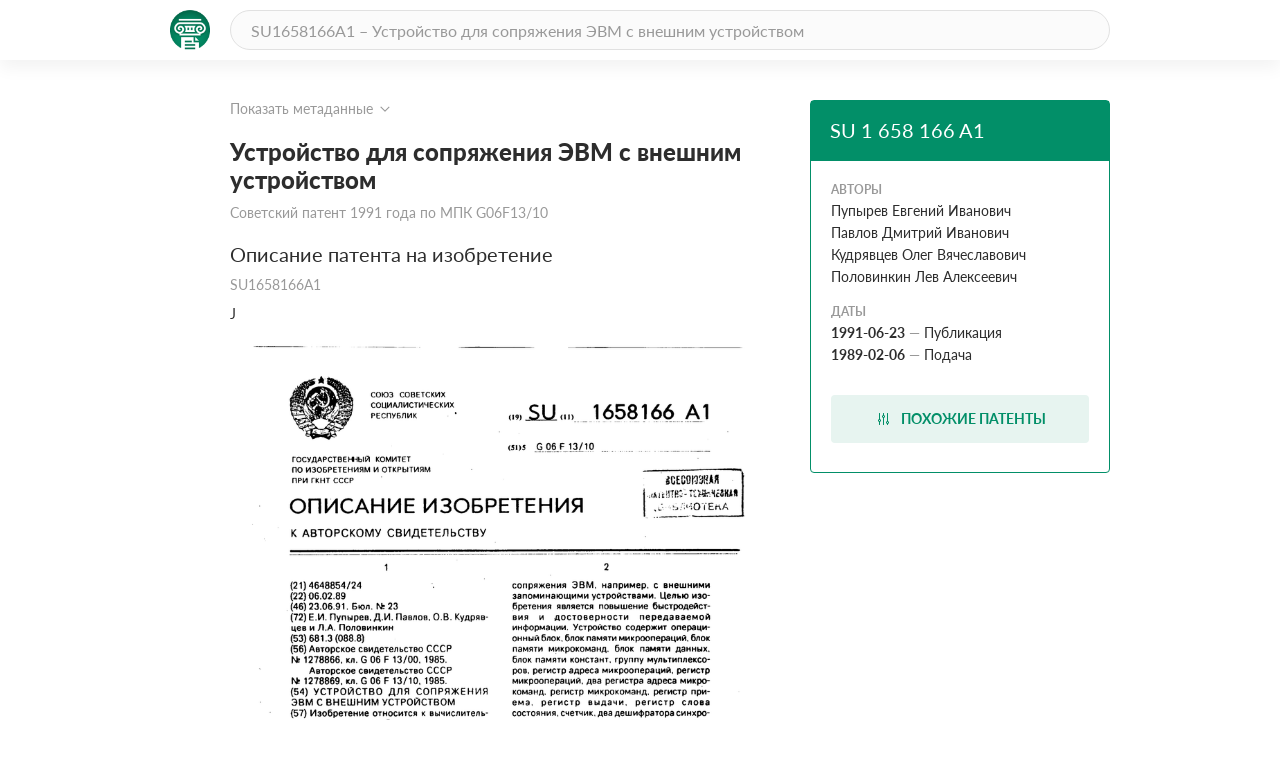

--- FILE ---
content_type: text/html; charset=utf-8
request_url: https://patenton.ru/patent/SU1658166A1
body_size: 10256
content:
<!doctype html>
<html lang="ru">
<head>
  <meta charset="UTF-8">
  <meta name="viewport"
        content="width=device-width, user-scalable=no, initial-scale=1.0, maximum-scale=1.0, minimum-scale=1.0">
  <meta http-equiv="X-UA-Compatible" content="ie=edge">
  <meta name="format-detection" content="telephone=no">
  <meta name="format-detection" content="date=no">
  <meta name="format-detection" content="address=no">
  <meta name="format-detection" content="email=no">
  <link rel="stylesheet" href="/app.css">
  <link rel="icon" type="image/svg+xml" href="/images/logo_mark_green.svg" />
  <link rel="shortcut icon" href="/images/favicon.ico" type="image/x-icon">
  <script data-ad-client="ca-pub-9912742211792939" async src="https://pagead2.googlesyndication.com/pagead/js/adsbygoogle.js"></script>
  
	
<title>Устройство для сопряжения ЭВМ с внешним устройством. Советский патент 1991 года SU 1658166 A1. Изобретение по МКП G06F13/10&nbsp;.</title>
<meta name="description" content="Изобретение относится к вычислительной технике и может быть использовано для  построения унифицированных устройств сопряжения ЭВМ, например, с внешними  запоминающими устройствами. Целью изобретения является повышение быстродействия и достоверности передаваемой  информации. Устройство содержит операционный блок, блок памяти микроопераций, блок  памяти микрокоманд, блок памяти данных,  блок памяти констант, группу мультиплексоров, регистр адреса микроопераций, регистр  микроопераций, два регистра адреса микрокоманд, регистр микрокоманд, регистр приема, регистр выдачи, регистр слова  состояния, счетчик, два дешифратора синхроимпульсов, генератор тактовых импульсов,  группу шинных формирователей 2 ил" />
<meta name="keywords" content="Изобретение относится к вычислительной технике и может быть использовано для  построения унифицированных устройств сопряжения ЭВМ, например, с внешними  запоминающими устройствами. Целью изобретения является повышение быстродействия и достоверности передаваемой  информации. Устройство содержит операционный блок, блок памяти микроопераций, блок  памяти микрокоманд, блок памяти данных,  блок памяти констант, группу мультиплексоров, регистр адреса микроопераций, регистр  микроопераций, два регистра адреса микрокоманд, регистр микрокоманд, регистр приема, регистр выдачи, регистр слова  состояния, счетчик, два дешифратора синхроимпульсов, генератор тактовых импульсов,  группу шинных формирователей 2 ил" />
<meta property="og:title" content="Устройство для сопряжения ЭВМ с внешним устройством">
<meta property="og:site_name" content="Патентон">
<meta property="og:description" content="Изобретение относится к вычислительной технике и может быть использовано для  построения унифицированных устройств сопряжения ЭВМ, например, с внешними  запоминающими устройствами. Целью изобретения является повышение быстродействия и достоверности передаваемой  информации. Устройство содержит операционный блок, блок памяти микроопераций, блок  памяти микрокоманд, блок памяти данных,  блок памяти констант, группу мультиплексоров, регистр адреса микроопераций, регистр  микроопераций, два регистра адреса микрокоманд, регистр микрокоманд, регистр приема, регистр выдачи, регистр слова  состояния, счетчик, два дешифратора синхроимпульсов, генератор тактовых импульсов,  группу шинных формирователей 2 ил">
<meta property="og:type" content="website">
<meta property="og:url" content="https://patenton.ru/patent/SU1658166A1">
<meta property="og:image" content="https://patenton.ru/images/patenton_og.png">
<meta property="og:image:width" content="1024">
<meta property="og:image:height" content="680">
<meta name="citation_publication_date" content="1991-06-23" />
<meta name="citation_fulltext_html_url" content="https://patenton.ru/patent/SU1658166A1" />
<meta name="citation_abstract_html_url" content="https://patenton.ru/patent/SU1658166A1" />
		
		
<meta name="eprints.creators_name" content="Пупырев Евгений Иванович" />
		
<meta name="eprints.creators_name" content="Павлов Дмитрий Иванович" />
		
<meta name="eprints.creators_name" content="Кудрявцев Олег Вячеславович" />
		
<meta name="eprints.creators_name" content="Половинкин Лев Алексеевич" />
		
<meta name="eprints.metadata_visibility" content="show" />
<meta name="eprints.ispublished" content="pub" />
<meta name="eprints.full_text_status" content="public" />
<meta name="eprints.type" content="patent" />
<meta name="eprints.title" content="Устройство для сопряжения ЭВМ с внешним устройством" />
<meta name="eprints.date" content="1991-06-23" />
<meta name="eprints.date_type" content="published" />
<meta name="eprints.document_url" content="https://patenton.ru/patent/SU1658166A1" />
<meta name="eprints.number" content="SU1658166A1" />
	

</head>
<body>
	
	
  <header class="header">
    <div class="wrapper">
      <div class="header-items">
        <a href="/index.html" class="logo-mark">
          <img src="/images/logo_mark_green.svg" alt="Патентон — пантеон патентов" title="Патентон — пантеон патентов">
        </a>
        <form action="/search" class="search-form">
          <input type="text" class="input input-rounded" placeholder="SU1658166A1 – Устройство для сопряжения ЭВМ с внешним устройством" name="q">
        </form>
     </div>
    </div>
  </header>

  <section class="patent-section">
    <div class="wrapper">
      <div class="items">
        <div class="patent-container">
          <div class="patent-wrapper">
            <input type="checkbox" id="meta-toggle">
            <label for="meta-toggle" class="patent-meta">
              <span class="text-info meta-show">Показать метаданные</span>
              <span class="text-info meta-hide">Скрыть метаданные</span>
              <span class="arrow arrow-up"></span>
              <span class="arrow arrow-down"></span>
            </label>

            <div class="metadata">
              <div class="metadata-items">
                <div class="top-items">
                  <div class="patent-code">
                    <div class="code-part">
                      <p class="digital-codes">
                        <span class="digital-code">(19)</span>
                      </p>
                      <p class="country-code">SU</p>
                    </div>
                    <div class="code-part">
                      <p class="digital-codes">
                        <span class="digital-code">(11)</span>
                      </p>
                      <p class="patent-number">1 658 166</p>
                    </div>
                    <div class="code-part">
                      <p class="digital-codes">
                        <span class="digital-code">(13)</span>
                      </p>
                      <p class="document-code">A1</p>
                    </div>
                  </div>
                  <div class="mpk-classes">
                    <div class="code-part">
                      <p class="digital-codes">
                        <span class="digital-code">(51)</span>
                      </p>
                      <p class="mpk-title">МПК</p>
                    </div>
                    
                    <p class="mpk-class"><span class="text-regular text-bold">G06F13/10</span><span
                        class="text-regular">(2000-01-01)</span></p>
                    
                  </div>
                </div>
                <div class="left-items">
                  <div class="meta-item">
                    <p class="digital-codes">
                      <span class="digital-code">(21)</span>
                      <span class="digital-code">(22)</span>
                    </p>
                    <p class="meta-item-name">Заявка</p>
                    <p class="meta-item-values">
                      4648854, 1989-02-06
                    </p>
                  </div>
                  
                  <div class="meta-item">
                    <p class="digital-codes">
                      <span class="digital-code">(22)</span>
                    </p>
                    <p class="meta-item-name">дата подачи заявки</p>
                    <p class="meta-item-values text-regular">
                      1989-02-06
                    </p>
                  </div>
                  <div class="meta-item">
                    <p class="digital-codes">
                      <span class="digital-code">(45)</span>
                    </p>
                    <p class="meta-item-name">опубликовано</p>
                    <p class="meta-item-values">
                      1991-06-23
                    </p>
                  </div>
                </div>
                <div class="right-items">
                  <div class="meta-item">
                    <p class="digital-codes">
                      <span class="digital-code">(72)</span>
                    </p>
                    <p class="meta-item-name">авторы</p>
                    <p class="meta-item-values">
                      Пупырев Евгений ИвановичПавлов Дмитрий ИвановичКудрявцев Олег ВячеславовичПоловинкин Лев Алексеевич
                    </p>
                  </div>
                  
		              
		              <div class="meta-item">
                    <p class="digital-codes">
                      <span class="digital-code">(56)</span>
                    </p>
                    <p class="meta-item-name">Документы, цитированные в отчете о поиске</p>
                    <p class="meta-item-values">
                    кл
                    </p>
                  </div>
                  
                </div>
              </div>
            </div>
          </div>
          <div class="patent">
            <h1 class="patent-name">Устройство для сопряжения ЭВМ с внешним устройством <span class="text-info">Советский патент 1991 года по МПК G06F13/10&nbsp;</span></h1>

           
              <h2 class="sub-title">Описание патента на изобретение <span class="text-info">SU1658166A1</span></h2>
              <div class="patent-description text-regular">
                <p num="2">Ј<img src="/patent/SU1658166A1/i/00000001.png"/><img src="/patent/SU1658166A1/i/00000002.png"/></p>
              </div>
           
            <h2 class="sub-title" id="similar">Похожие патенты <span class="divider"></span><span class="count">SU1658166A1</span></h2>
            <table class="table">
              <tr>
                <th class="name-col">название</th>
                <th class="year-col">год</th>
                <th class="authors-col">авторы</th>
                <th class="document-col">номер документа</th>
              </tr>
							
              <tr>
                <td class="first-col"><a href="/patent/SU1070557A1" onclick="ym(55809238, 'reachGoal', 'similar_click'); return true;">Микропрограммный процессор</a></td>
                <td class="second-col">1982</td>
                <td class="third-col">
									<ul>
										<li>Супрун Василий Петрович</li><li>Кривоносов Анатолий Иванович</li><li>Корниенко Иван Иосифович</li><li>Тимонькин Григорий Николаевич</li><li>Ткаченко Сергей Николаевич</li><li>Харченко Вячеслав Сергеевич</li>
									</ul>
								</td>
                <td class="fourth-col">SU1070557A1</td>
              </tr>
							
              <tr>
                <td class="first-col"><a href="/patent/SU1278869A1" onclick="ym(55809238, 'reachGoal', 'similar_click'); return true;">Устройство для сопряжения ЭВМ с внешними устройствами</a></td>
                <td class="second-col">1985</td>
                <td class="third-col">
									<ul>
										<li>Павлов Дмитрий Иванович</li><li>Кудрявцев Олег Вячеславович</li>
									</ul>
								</td>
                <td class="fourth-col">SU1278869A1</td>
              </tr>
							
              <tr>
                <td class="first-col"><a href="/patent/SU1756894A1" onclick="ym(55809238, 'reachGoal', 'similar_click'); return true;">Устройство для контроля цифровых узлов</a></td>
                <td class="second-col">1990</td>
                <td class="third-col">
									<ul>
										<li>Галаган Владимир Григорьевич</li><li>Ивасенко Татьяна Владимировна</li><li>Некрасов Борис Анатольевич</li>
									</ul>
								</td>
                <td class="fourth-col">SU1756894A1</td>
              </tr>
							
              <tr>
                <td class="first-col"><a href="/patent/SU1215114A1" onclick="ym(55809238, 'reachGoal', 'similar_click'); return true;">Устройство для сопряжения эвм с абонентами</a></td>
                <td class="second-col">1984</td>
                <td class="third-col">
									<ul>
										<li>Супрун Василий Петрович</li><li>Сычев Александр Васильевич</li><li>Кривоносов Анатолий Иванович</li><li>Тимонькин Григорий Николаевич</li><li>Ткаченко Сергей Николаевич</li><li>Харченко Вячеслав Сергеевич</li>
									</ul>
								</td>
                <td class="fourth-col">SU1215114A1</td>
              </tr>
							
              <tr>
                <td class="first-col"><a href="/patent/SU1396147A1" onclick="ym(55809238, 'reachGoal', 'similar_click'); return true;">Устройство для сопряжения ЭВМ с внешними устройствами</a></td>
                <td class="second-col">1986</td>
                <td class="third-col">
									<ul>
										<li>Кудрявцев Олег Вячеславович</li>
									</ul>
								</td>
                <td class="fourth-col">SU1396147A1</td>
              </tr>
							
              <tr>
                <td class="first-col"><a href="/patent/SU1334146A1" onclick="ym(55809238, 'reachGoal', 'similar_click'); return true;">Микропрограммное устройство управления</a></td>
                <td class="second-col">1985</td>
                <td class="third-col">
									<ul>
										<li>Бучнев Александр Николаевич</li><li>Васильев Николай Петрович</li><li>Горовой Владимир Родионович</li><li>Карпунин Евгений Иванович</li><li>Крылатых Юрий Петрович</li><li>Матазов Анатолий Николаевич</li><li>Песоченко Василий Иванович</li>
									</ul>
								</td>
                <td class="fourth-col">SU1334146A1</td>
              </tr>
							
              <tr>
                <td class="first-col"><a href="/patent/SU1430962A1" onclick="ym(55809238, 'reachGoal', 'similar_click'); return true;">Вычислительное устройство</a></td>
                <td class="second-col">1987</td>
                <td class="third-col">
									<ul>
										<li>Калиш Георгий Германович</li><li>Каневская Нина Александровна</li><li>Ткаченко Ирина Владимировна</li><li>Хетагуров Ярослав Афанасьевич</li>
									</ul>
								</td>
                <td class="fourth-col">SU1430962A1</td>
              </tr>
							
              <tr>
                <td class="first-col"><a href="/patent/SU1129613A1" onclick="ym(55809238, 'reachGoal', 'similar_click'); return true;">Устройство адресации многопроцессорной вычислительной машины</a></td>
                <td class="second-col">1983</td>
                <td class="third-col">
									<ul>
										<li>Кривего Владимир Александрович</li><li>Прокопенко Николай Николаевич</li><li>Кривего Владимир Владимирович</li><li>Кривенков Александр Иванович</li>
									</ul>
								</td>
                <td class="fourth-col">SU1129613A1</td>
              </tr>
							
              <tr>
                <td class="first-col"><a href="/patent/SU1386998A1" onclick="ym(55809238, 'reachGoal', 'similar_click'); return true;">Устройство для контроля логических блоков</a></td>
                <td class="second-col">1986</td>
                <td class="third-col">
									<ul>
										<li>Ивкин Юрий Павлович</li><li>Чернядьева Валентина Алексеевна</li>
									</ul>
								</td>
                <td class="fourth-col">SU1386998A1</td>
              </tr>
							
              <tr>
                <td class="first-col"><a href="/patent/SU1277125A1" onclick="ym(55809238, 'reachGoal', 'similar_click'); return true;">Устройство для обмена данными между электронно-вычислительной машиной и абонентами</a></td>
                <td class="second-col">1985</td>
                <td class="third-col">
									<ul>
										<li>Кривоносов Анатолий Иванович</li><li>Куванов Вячеслав Владимирович</li><li>Миролюбский Вадим Михайлович</li><li>Супрун Василий Петрович</li><li>Тимонькин Григорий Николаевич</li><li>Харченко Вячеслав Сергеевич</li><li>Ткаченко Сергей Николаевич</li><li>Никольский Сергей Борисович</li>
									</ul>
								</td>
                <td class="fourth-col">SU1277125A1</td>
              </tr>
							
            </table>
         
            <h2 class="sub-title" id="drawings">Иллюстрации к изобретению <span class="text-info">SU 1 658 166 A1</span></h2>
		
		<img src="/patent/SU1658166A1/i/00000004.png"></img>
		
         

         
            <h2 class="sub-title">Реферат патента 1991 года <span class="text-info">Устройство для сопряжения ЭВМ с внешним устройством</span></h2>
            <div class="patent-description text-regular">
              <p num="1">Изобретение относится к вычислительной технике и может быть использовано для  построения унифицированных устройств сопряжения ЭВМ, например, с внешними  запоминающими устройствами. Целью изобретения является повышение быстродействия и достоверности передаваемой  информации. Устройство содержит операционный блок, блок памяти микроопераций, блок  памяти микрокоманд, блок памяти данных,  блок памяти констант, группу мультиплексоров, регистр адреса микроопераций, регистр  микроопераций, два регистра адреса микрокоманд, регистр микрокоманд, регистр приема, регистр выдачи, регистр слова  состояния, счетчик, два дешифратора синхроимпульсов, генератор тактовых импульсов,  группу шинных формирователей 2 ил<img src="/patent/SU1658166A1/i/00000001.png"/></p>
            </div>
         

         
            <h2 class="sub-title">Формула изобретения <span class="text-info">SU 1 658 166 A1</span></h2>
            <div class="patent-description text-regular">
            
            <p class="patent-formula  text-regular">
              <p num="3">Изобретение относится к вычислительной технике и может быть использовано для построения унифицированных устройств сопряжения ЭВМ, например, с внешними запоминающими устройствами.</p><p num="4">Целью изобретения является повышение быстродействия и достоверности передаваемой информации.</p><p num="5">На фиг. 1 и 2 приведены схемы устройства.</p><p num="6">Устройство содержит (фиг. 1 и 2) генератор 1 тактовых импульсов, счетчик 2, дешифратор 3 синхроимпульсов, регистр 4 адреса микроопераций, блок 5 памяти микроопераций, группу мультиплексоров б, регистр 7 микроопераций, блок 8 памяти микрокоманд, регистр 9 приема, регистр 10 выдачи, дешифратор 11 синхроимпульсов, регистры 12 и 13 адреса микрокоманд, регистр 14 микрокоманд, операционный блок t5, регистр 16 слова состояния, блок 17 памяти данных, блок 18 памяти констант, группу шинных формирователей 19, входы и выходы 20 - 23.</p><p num="7">В качестве операционного блока 15 используется серийный микропроцессор типа 582ИК1.</p><p num="8">Микропроцессор в устройстве выполняет в зависимости от реализуемого алгоритма работы следующие функции: прием данных с магистрали (регистр 9, блок 17 и блок 18); выдача данных на магистраль (регистры 10, 16 и блок 17); наращивание адреса микрокоманды; выдача младшей части адреса блока 8 памяти микрокоманд; сложение чисел; сравнение чисел; засылка чисел в регистры микропроцессора, сдвиг числа вправо (влево).</p><p num="9">Устройство работает следующим образом.</p><p num="10">Os</p><p num="11">сл</p><p num="12">00</p><p num="13"></p><p num="14">Оч</p><p num="15">Блок 5 памяти микроопераций и блок 8 памяти микрокоманд имеют в своем составе дешифраторы адреса. В блок 5 предварительно записан алгоритм управления, требующий быстрой реакции (быстрого реагирования) на сигналы по входу 22. В блок 8 памяти микрокоманд предварительно записаны подпрограммы обработки принятой информации по входам 21 данных. В блоке 18 памяти констант предварительно записаны двоичные числа (константы), необходимые для работы подпрограмм.</p><p num="16">При подаче питания на устройство все пегистры 4, 7, 9, 10, 12 - 14, 16 и счетчик 2 устанавливаются в исходное (нулевое) состояние. По окончании импульса сброса, сформированного при включении питания, счетчик 2 начинает считать импульсы от генератора 1. Импульсом с первого выхода дешифратора 3 синхроимпульсов в регистр 4 адреса микроопераций перезаписывается с выходов регистра 7 микроопераций код исходного состояния и значение части входных сигналов, скоммутированных группой мультиплексоров 6. В блоке 5 памяти микроопераций в соответствии с заданным адресом выбирается соответствующая микрооперация. Счетчик 2 продолжает считать и импульсом с второго выхода дешифратора 3 в регистр 7 микроопераций записывается выбранная микрооперация. Выбранная микрооперация определяет кол следующего состояния (вторая группа выходов регистра 7 микроопераций), сигналы ул равления на выходе 20 (первая и вторая группы выходов регистра 7) и сигналы управления регистром 9 приема и регистром 12 адреса микрокоманд. Процесс анализа сигналов по входу 22 и выдачи сигналов управления на выходе 20 может многократно повторяться. При этом регистры 12 и 13 адреса микрокоманд находятся в нуле, а операционный блок 15-всостоянии ожидания.</p><p num="17">При поступлении данных по эходу 21, о чем становится известно по сигналам на входе 22, соответствующей микроопераций данные на входе 21 записываются в регистр 9 приему, а в регистр 12 адреса микрокоманд записывается начальный адрес (старшая часть адреса) подпрограммы обработки принятых данных. В блоке 8 памяти микрокоманд выбирается начальная микрокоманда заданной подпрограммы обработки данных, Импульсом первого выхода дешифратора 11 синхроимпульсов выбранная микрокоманда записывается в регистр 14 микрокоманд. Микрокоманда содержит код операции для операционного  15, адрес ячейки блока 18 памяти констлнт или</p><p num="18">блока 17 памяти данных и сигналы управления: блоком 18 памяти констант и блоком 17 памяти данных; третьим состоянием регистра 9 приема и шинных формирователей 19:</p><p num="19">занесением информации в регистр 10 выдачи и регистр 16 слова состояния.</p><p num="20">Импульсом с третьего выходы дешифратора 11 синхроимпульсов операционный блок 15 запускается на выполнение задан0 ной операции. При этом на выходах адреса операционного блока 15 автоматически изменяется младшая часть адреса микрокоманд, которая импульсом с второго выхода дешифратора 11 синхроимпульсов перезаЬ писывается в регистр 13 адреса микрокоманд, т, е. подготавливается адрес следующей микрокоманды выбранной под- профаммы.</p><p num="21">В регистр 10 выдачи заносятся обрабо0 тайные данные для последующей передачи. В регистр 16 слова состояния заносится код занятости операционного блока 15 и Другая информация, используемая в процессе обработки данных.</p><p num="22">5Параллельно с обработкой данных операционный блок 15 производит анализ сигналов на входе 22 и выдает сигналы управления на выход 20.</p><p num="23">Устройство может быть использовано</p><p num="24">0 для резлизации устройств сопряжения с накопителями на магнитной ленте, диске и для программной аппаратной реализации дискретных устройств различного функционального назначения.</p><p num="25">5Формула изобретения</p><p num="26">Устройство для сопряжения ЭВМ с внешним устройством, содержащее генератор тактовых импульсов, счетчик, регистр приема, регистр выдачи, регистр микроопераций, ре0 гистр адреса микроопераций, группу мультиплексоров, блок памяти микроопераций, блок памяти микрокоманд, первый дешифратор синхроимпульсов, причем первая группа выходов счетчика соединена с группой входов</p><p num="27">5 первого дешифратора синхроимпульсов, от- л и ч а  щ е е с я тем, что, с целью повышения быстродействия и достоверности передаваемой информации, в устройство введены два регистра адреса микрокоманд, второй де0 шифратор синхроимпульсов, регистр микрокоманд, операционный блок, группа шинных формирователей, блок памяти данных, блок памяти констант, регистр слова состояния, причем первая, вторая группы</p><p num="28">5 информационных входов мультиплексоров группы образуют группы входов устройства для подключения к группам командных выходов ЭВМ и внешнего устройства соответ- стиенно. первги, вторая группы информационных выходов регистра микроопераций образуют группы выходов устройства для подключения к группам командных входов ЭВМ и внешнего устройства соответственно, первая, вторая группы информационных входов регистра приема образуют группы входов устройства для подключения к группам информационных выходов ЭВМ и внешнего устройства соответственно, первая, вторая группы информационных выходов регистра выдачи образуют группы выходов устройства для подключения к группам информационных входов ЭВМ и внешнего устройства соответственно, при этом группа информационных выходов регистра слова состояния соединена с третьей группой информационных входов мультиплексоров группы, группа информационных выходов которых соединена с первой группой информационных входов регистра адреса микроопераций, группа выходов которого соединена с группой адресных входов блока памяти микроопераций, первая группа информационных выходов которого соединена с группой информационных входов регистра микроопераций,третья группа информационных выходов которого соединена с группой управляющих входов мультиплексоров группы и с второй группой информационных входов регистра адреса микроопераций, синхровход которого соединен с первым выходом первого дешифратора синхроимпульсов, второй выход которого соединен с синхровходов регистра микроопераций, первый информационный выход которого соединен с синхровходом первого регистра адреса микрокоманд, группа информационных входов и группа информационных выходов которого соединены соответственно с второй группой информационных выходов блока памяти микроопераций и с группой старших разрядов адресных входов блока памяти микрокоманд, группа младших разрядов адресных входов и группа информационных выходов которого соединены соответственное группой информационных</p><p num="29">выходов второго регистра адреса микрокоманд и с группой информационных входов регистра микрокоманд, синхровход которого соединен с первым выходом второго дешифратора синхроимпульсов, второй выход которого соединен с синхровходом второго регистра адреса микрокоманд, группа информационных входов которого соединена с группой адресных выходов операционного блока, группа входов кода операции которого соединена с первой группой информационных выходов регистра микрокоманд, первый, второй, третий, четвертый, пятый, шестой и седьмой информационные</p><p num="30">выходы которого соединены соответственно с первым синхровходом регистра приема, с синхровходом и с входом записи-чтения блока памяти данных, с синхровходом блока памяти констант, с синхровходами регистра</p><p num="31">выдачи и регистра слова состояния, с управляющими входами шинных формирователей группы, информационные входы которых соединены с группой информационных выходов операционного блока, группа</p><p num="32">информационных входов которого соединена с группой информационных выходов регистра приема, с информационными выходами шинных формирователей группы, с группами информационных входов регистра выдачи и регистра слова состояния, с группой информационных входов-выходов блока памяти данных, с группой информационных выходов блока памяти констант, группа адресных входов которого соединена с группой адресных входов блока памяти данных и с второй группой информационных выходов регистра микрокоманд, синхровыход генератора тактовых импульсов соединен со счетным входом счетчика, вторая группа выходов которого соединена с группой входов второго дешифратора синхроимпульсов, третий выход которого соединен с тактовым вход операционного блока, второй синхровход регистра приема соединен с вторым</p><p num="33">информационным выходом регистра микроопераций.</p><p num="34">гг.</p><p num="35">/2</p><p num="36">Фиг.1</p><p num="37">;0bi</p><p num="38">23<img src="/patent/SU1658166A1/i/00000002.png"/><img src="/patent/SU1658166A1/i/00000003.png"/></p>
            </p>
            
            </div>
         

         
            <h2 class="sub-title">Документы, цитированные в отчете о поиске <span class="text-info">Патент 1991 года SU1658166A1</span></h2>
		<table class="table">
		<tr>

							</tr>
							
							<tr>
								
									
										<td class="first-col"><a href="/patent/SU1278866A1">Устройство для сопряжения электронно-вычислительной машины с группой внешних устройств</a></td>
										<td class="second-col">1985</td>
										<td class="third-col">
											<ul>
												<li>Звиргздиньш Франциск Петрович</li><li>Блейер Янис Фридович</li><li>Родэ Валерия Степановна</li><li>Эглитис Андрис Эйженович</li>
											</ul>
										</td>
										<td class="fourth-col">SU1278866A1</td>
									
								
							</tr>
							
							<tr>
								
									<td colspan="4">кл</td>
								
							</tr>
							
							<tr>
								
									
										<td class="first-col"><a href="/patent/SU6A1">Приспособление для точного наложения листов бумаги при снятии оттисков</a></td>
										<td class="second-col">1922</td>
										<td class="third-col">
											<ul>
												<li>Асафов Н.И.</li>
											</ul>
										</td>
										<td class="fourth-col">SU6A1</td>
									
								
							</tr>
							
							<tr>
								
									
										<td class="first-col"><a href="/patent/SU1278869A1">Устройство для сопряжения ЭВМ с внешними устройствами</a></td>
										<td class="second-col">1985</td>
										<td class="third-col">
											<ul>
												<li>Павлов Дмитрий Иванович</li><li>Кудрявцев Олег Вячеславович</li>
											</ul>
										</td>
										<td class="fourth-col">SU1278869A1</td>
									
								
							</tr>
							
							<tr>
								
									
										<td class="first-col"><a href="/patent/SU6A1">Приспособление для точного наложения листов бумаги при снятии оттисков</a></td>
										<td class="second-col">1922</td>
										<td class="third-col">
											<ul>
												<li>Асафов Н.И.</li>
											</ul>
										</td>
										<td class="fourth-col">SU6A1</td>
									
								
							</tr>
							
						</table>
         

          </div>
        </div>
        <div class="attributes">
          <div class="attributes-container">
            <div class="attributes-header">
              <h2 class="patent-code">SU 1 658 166 A1</h2>
              <p class="patent-country"></p>
            </div>
            <div class="attributes-body">
            
              <p class="attribute-name">Авторы</p>
              
              <p class="patent-author text-regular">Пупырев Евгений Иванович</p>
              
              <p class="patent-author text-regular">Павлов Дмитрий Иванович</p>
              
              <p class="patent-author text-regular">Кудрявцев Олег Вячеславович</p>
              
              <p class="patent-author text-regular">Половинкин Лев Алексеевич</p>
              
            
              <p class="attribute-name">Даты</p>
	      
              <p class="patent-date"><span class="text-regular text-bold">1991-06-23</span><span
                  class="defis">&mdash;</span><span class="text-regular">Публикация</span></p>
              
	      
              <p class="patent-date"><span class="text-regular text-bold">1989-02-06</span><span
                  class="defis">&mdash;</span><span class="text-regular">Подача</span></p>
              
            </div>
            <div class="attributes-footer">
            
              <a href="#similar" class="btn btn-dl" onclick="ym(55809238, 'reachGoal', 'similar_button'); return true;">
                <img src="/images/filter.svg" alt="read">
                <span>Похожие патенты</span>
              </a>
            </div>
          </div>
        </div>
      </div>
    </div>
  </section>
	

	<footer class="footer">
		<div class="wrapper">
			<div class="footer-items">
				<a href="https://cyberleninka.ru/policy.html" class="privacy">Политика конфиденциальности</a>
				<a href="/terms.html" class="user-agreement">Пользовательское соглашение</a>
			</div>
		</div>
	</footer>
	<script type="text/javascript" src="/app.js"></script>

<script type="text/javascript" >
   (function(m,e,t,r,i,k,a){m[i]=m[i]||function(){(m[i].a=m[i].a||[]).push(arguments)};
   m[i].l=1*new Date();k=e.createElement(t),a=e.getElementsByTagName(t)[0],k.async=1,k.src=r,a.parentNode.insertBefore(k,a)})
   (window, document, "script", "https://mc.yandex.ru/metrika/tag.js", "ym");

   ym(55809238, "init", {
        clickmap:true,
        trackLinks:true,
        accurateTrackBounce:true
   });
</script>
<noscript><div><img src="https://mc.yandex.ru/watch/55809238" style="position:absolute; left:-9999px;" alt="" /></div></noscript>


<script async src="https://www.googletagmanager.com/gtag/js?id=UA-150285776-1"></script>
<script>
  window.dataLayer = window.dataLayer || [];
  function gtag(){dataLayer.push(arguments);}
  gtag('js', new Date());

  gtag('config', 'UA-150285776-1');
</script>
</body>
</html>


--- FILE ---
content_type: text/html; charset=utf-8
request_url: https://www.google.com/recaptcha/api2/aframe
body_size: 268
content:
<!DOCTYPE HTML><html><head><meta http-equiv="content-type" content="text/html; charset=UTF-8"></head><body><script nonce="NtkW5DsU8LlfWwkP_33YhA">/** Anti-fraud and anti-abuse applications only. See google.com/recaptcha */ try{var clients={'sodar':'https://pagead2.googlesyndication.com/pagead/sodar?'};window.addEventListener("message",function(a){try{if(a.source===window.parent){var b=JSON.parse(a.data);var c=clients[b['id']];if(c){var d=document.createElement('img');d.src=c+b['params']+'&rc='+(localStorage.getItem("rc::a")?sessionStorage.getItem("rc::b"):"");window.document.body.appendChild(d);sessionStorage.setItem("rc::e",parseInt(sessionStorage.getItem("rc::e")||0)+1);localStorage.setItem("rc::h",'1769106005619');}}}catch(b){}});window.parent.postMessage("_grecaptcha_ready", "*");}catch(b){}</script></body></html>

--- FILE ---
content_type: text/javascript; charset=utf-8
request_url: https://patenton.ru/app.js
body_size: 557
content:
(()=>{window.onload=()=>{let s=document.querySelector(".btn-filter"),t=document.querySelector(".settings"),o=document.querySelector(".settings .close"),c=925;s&&s.addEventListener("click",e=>{e.preventDefault(),document.body.classList.add("body-locked"),t.classList.add("settings-active")}),o.addEventListener("click",e=>{e.preventDefault(),document.body.classList.contains("body-locked")&&document.body.classList.remove("body-locked"),document.body.style.overflowY="",t.classList.contains("settings-active")&&t.classList.remove("settings-active")})};})();
